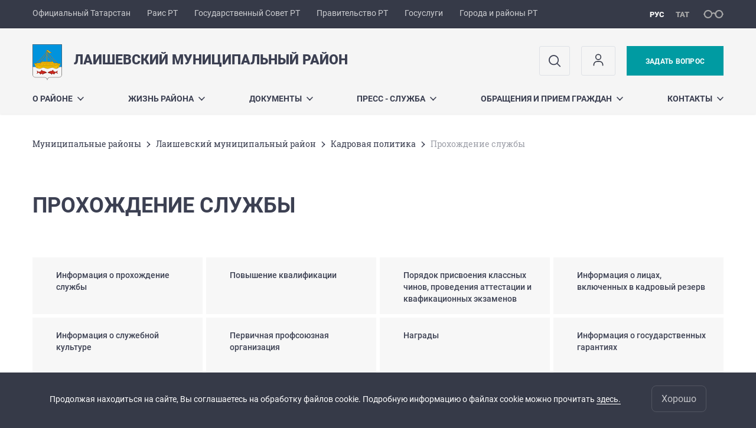

--- FILE ---
content_type: text/html; charset=UTF-8
request_url: https://laishevo.tatarstan.ru/kadroviy-rezerv.htm
body_size: 9434
content:
<!DOCTYPE html>
<html xmlns:og="//ogp.me/ns#" lang='ru'>
<head>
	<meta charset='utf-8'>
<meta content="IE=9" http-equiv="X-UA-Compatible">
<title>Прохождение службы</title>
<meta property="og:url" content="https://laishevo.tatarstan.ru/kadroviy-rezerv.htm" />
<meta property="og:site_name" content="Лаишевский муниципальный район" />
<meta property="og:title" content="Прохождение службы" />

<meta property="og:url" content="//laishevo.tatarstan.ru/kadroviy-rezerv.htm" />
<link rel="canonical" href="https://laishevo.tatarstan.ru/kadroviy-rezerv.htm"/>


  <link rel='stylesheet' href='/design/aaa/css/msu.css?f=1768301450'>



<meta name='format-detection' content='telephone=yes'>

  <link rel='subresource' href='/design/aaa/js/prod/manifest.js?f=1768301451'>
  <link rel='subresource' href='/design/aaa/js/prod/vendor.js?f=1768301451'>
  <link rel='subresource' href='/design/aaa/js/prod/common.js?f=1768301451'>

<link rel="icon" type="image/png" href="/favicon-32x32.png?v=2" sizes="32x32" />
<link rel="icon" type="image/png" href="/favicon-16x16.png?v=2" sizes="16x16" />








</head>
<body>
<div id='app' class='app theme-msu'>
	<div class='crossbar hidden-xs'>
	<div class='container-fluid'>
        <noindex>
		<div class='crossbar__menu'>
							<a href='//tatarstan.ru/' rel="nofollow" class='crossbar__menu-item' title='Официальный Татарстан'>Официальный Татарстан</a>
				<a href='//rais.tatarstan.ru/' rel="nofollow" class='crossbar__menu-item' title='Раис Республики Татарстан'>Раис РТ</a>
                <a href='//gossov.tatarstan.ru/' rel="nofollow" class='crossbar__menu-item' title='Государственный Совет Республики Татарстан'>Государственный Совет РТ</a>
                <a href='//prav.tatarstan.ru/' rel="nofollow" class='crossbar__menu-item' title='Правительство Республики Татарстан'>Правительство РТ</a>
				<a href='https://uslugi.tatarstan.ru/' rel="nofollow" class='crossbar__menu-item' title='Госуслуги'>Госуслуги</a>
				<a href='//msu.tatarstan.ru/' rel="nofollow" class='crossbar__menu-item' title='Города и районы Республики Татарстан'>Города и районы РТ</a>
                <!--a href="http://100.tatarstan.ru" rel="nofollow" class='crossbar__menu-item'>
                    <img src="/design/img/100-header.png" alt="100">
                </a-->
							
		</div>
        </noindex>
		<div class='crossbar__accessibility' @click='toggleImpairedMode'>
			<span class='icon-spectacles'></span>
		</div>
		<div class='crossbar__langs'>
								<a href='/' class='crossbar__langs-item crossbar__langs-item--selected'>
				рус
			</a>
										<a href='/tat/' class='crossbar__langs-item'>
				тат
			</a>
						</div>
	</div>
</div>


	
<gl-impaired-panel></gl-impaired-panel>
<div class='header' :class='{ "header--safari": isSafari }'>
	<div class='container-fluid'>
		<div class='header__tools'>
			<div class='row'>
				<a href='/' class='logo logo--laishevo'>
										<div class="logo__slogan-wrapper  hidden-xs ">
            <div class='logo__slogan logo__slogan--primary'>Лаишевский муниципальный район</div>
            <div class='logo__slogan logo__slogan--default'></div>
          </div>
                      <div class="visible-xs">
              <div class='logo__slogan logo__slogan--primary'>Лаишевский муниципальный район</div>
            </div>
          				</a>
			</div>
			<div class='hidden-xs'>
        <div class='header__impaired header__langs crossbar__langs'>
                                          <a href='/' class='crossbar__langs-item crossbar__langs-item--selected'>
                рус
              </a>
                                                      <a href='/tat/' class='crossbar__langs-item'>
                тат
              </a>
                                </div>

				<div class='header__search'>
					            <span class='header__buttons'>
					   <span onclick="showSearch()" class="btn keys" title="Поиск">
                          <span class="icon icon-search hidden-xs"></span>
					  </span>
					</span>
					                                            						<span class='header__buttons'>
                            					   <span class="btn keys" title="Личный кабинет" onclick="window.location.href='/index.htm/login/'">
                          <span class="icon user hidden-xs">
                              <svg width="26" height="26" viewBox="0 0 26 26" fill="none" xmlns="http://www.w3.org/2000/svg">
<path d="M5.41699 21.6667V20.5833C5.41699 17.5918 7.84212 15.1667 10.8337 15.1667H15.167C18.1585 15.1667 20.5837 17.5918 20.5837 20.5833V21.6667M17.3337 7.58333C17.3337 9.97657 15.3935 11.9167 13.0003 11.9167C10.6071 11.9167 8.66699 9.97657 8.66699 7.58333C8.66699 5.1901 10.6071 3.25 13.0003 3.25C15.3935 3.25 17.3337 5.1901 17.3337 7.58333Z" stroke="#363A48" stroke-width="1.6" stroke-linecap="round" stroke-linejoin="round"/>
</svg>
                          </span>
					  </span>
                                <gl-switch :remember='true' identify-by='reception' url='/laishevo/internet_reception.htm' inline-template>
                                    <a @click="setSelected('splash')" href="/laishevo/internet_reception.htm" class='btn btn--primary'>
                                        Задать вопрос                                    </a>
                                </gl-switch>
                            						</span>
									</div>
			</div>
		</div>
		<div class='header__menu hidden-xs'>
	<gl-dropdown inline-template>
		<div class='menu '>
			          											<div class='menu__item' @mouseleave='hide'>
							<a @mouseenter='show' href='/o-rayone-142373.htm' class='menu__link menu__link--dropdown'>
								О районе <span class='icon-arrow-down'></span>
							</a>
							<transition name='slide-fade'>
								<div v-cloak 
									v-if='selected === "О районе"' 
									class='dropdown'>
																			<a href='/istoriya-3649737.htm' class='dropdown__link'>История</a>
																			<a href='/glava-laishevskogo-munitsipalnogo-rayona.htm' class='dropdown__link'>Глава Лаишевского муниципального района Республики Татарстан</a>
																			<a href='/organi-mestnogo-samoupravleniya.htm' class='dropdown__link'>Органы местного самоуправления</a>
																			<a href='/poselenia.htm' class='dropdown__link'>Городское и сельские поселения</a>
																			<a href='/geraldika-rayona.htm' class='dropdown__link'>Геральдика района</a>
																			<a href='/investitsionniy-pasport-munitsipalnogo-rayona.htm' class='dropdown__link'>Инвестиционный паспорт Лаишевского муниципального района</a>
																	</div>
							</transition>
						</div>
									          											<div class='menu__item' @mouseleave='hide'>
							<a @mouseenter='show' href='/#activity-block' class='menu__link menu__link--dropdown'>
								Жизнь района <span class='icon-arrow-down'></span>
							</a>
							<transition name='slide-fade'>
								<div v-cloak 
									v-if='selected === "Жизнь района"' 
									class='dropdown'>
																			<a href='/uchastniki-i-truzheniki-tila-velikoy-otechestvenno.htm' class='dropdown__link'>Участники и труженики тыла Великой Отечественной войны Лаишевского района</a>
																			<a href='/gosudarstvennie-i-munitsipalnie-uslugi.htm' class='dropdown__link'>Государственные и муниципальные услуги</a>
																			<a href='/protivodeystvie-korruptsii-197763.htm' class='dropdown__link'>Противодействие коррупции</a>
																			<a href='https://visit-tatarstan.com/areas/na-vodnykh-beregakh-putevoditel-po-laishevskomu-rayonu/' class='dropdown__link'>Путеводитель по Лаишевскому району</a>
																			<a href='/munitsipalnaya-sluzhba-348461.htm' class='dropdown__link'>Кадровая политика</a>
																			<a href='/zashchita-prav-potrebiteley.htm' class='dropdown__link'>Защита прав потребителей</a>
																			<a href='/munitsipalniy-zakaz-i-torgi.htm' class='dropdown__link'>Муниципальный заказ и торги</a>
																			<a href='/natsionalniy-proekt.htm' class='dropdown__link'>Национальные проекты</a>
																			<a href='/komissii-rayona.htm' class='dropdown__link'>Комиссии района</a>
																			<a href='/profsoyuznaya-zhizn.htm' class='dropdown__link'>Профсоюзная жизнь</a>
																			<a href='/Situacionnyj-centr.htm' class='dropdown__link'>Ситуационный центр</a>
																			<a href='/territorialnoe-obshchestvennoe-samoupravlenie.htm' class='dropdown__link'>Территориальное общественное самоуправление</a>
																			<a href='/obshchestvenniy-sovet.htm' class='dropdown__link'>Общественный совет</a>
																			<a href='/obshchestvenniy-sovet-predprinimateley-6784149.htm' class='dropdown__link'>Общественный Совет предпринимателей</a>
																			<a href='/territorialnie-gosudarstvennie-organi.htm' class='dropdown__link'>Территориальные  государственные органы</a>
																			<a href='/sluzhbi-i-organizatsii-rayona.htm' class='dropdown__link'>Службы и организации района</a>
																			<a href='/virtualniy-ukp-go.htm' class='dropdown__link'>Виртуальный УКП ГО</a>
																			<a href='/banki.htm' class='dropdown__link'>Банки</a>
																			<a href='/gosudarstvenniy-i-munitsipalniy-kontrol.htm' class='dropdown__link'>Государственный и муниципальный контроль</a>
																			<a href='/zhile-molodim-semyam.htm' class='dropdown__link'>Жилье молодым семьям</a>
																			<a href='/programmi-proekti-konkursi.htm' class='dropdown__link'>Программы, проекты, конкурсы</a>
																			<a href='/tematicheskie-razdeli.htm' class='dropdown__link'>Тематические разделы</a>
																			<a href='/publichnoe-obsuzhdenie.htm' class='dropdown__link'>Публичное обсуждение</a>
																			<a href='/poleznie-ssilki.htm' class='dropdown__link'>Полезная информация</a>
																	</div>
							</transition>
						</div>
									          											<div class='menu__item' @mouseleave='hide'>
							<a @mouseenter='show' href='/dokumenti.htm' class='menu__link menu__link--dropdown'>
								Документы <span class='icon-arrow-down'></span>
							</a>
							<transition name='slide-fade'>
								<div v-cloak 
									v-if='selected === "Документы"' 
									class='dropdown'>
																			<a href='http://pravo.tatarstan.ru/rus/npa_msu/laishevo/oms/glava' class='dropdown__link'>Глава Лаишевского муниципального района</a>
																			<a href='http://pravo.tatarstan.ru/rus/npa_msu/laishevo/oms/sovet?page=1' class='dropdown__link'>Совет Лаишевского муниципального района</a>
																			<a href='http://pravo.tatarstan.ru/rus/npa_msu/laishevo/oms/ispolkom' class='dropdown__link'>Исполнительный комитет Лаишевского муниципального района</a>
																			<a href='/statusnie-dokumenti.htm' class='dropdown__link'>Статусные документы</a>
																			<a href='/otsenka-reguliruyushchego-vozdeystviya.htm' class='dropdown__link'>Оценка регулирующего воздействия</a>
																			<a href='/munitsipalnie-programmi.htm' class='dropdown__link'>Муниципальные программы</a>
																	</div>
							</transition>
						</div>
									          											<div class='menu__item' @mouseleave='hide'>
							<a @mouseenter='show' href='/press-sluzhba.htm' class='menu__link menu__link--dropdown'>
								Пресс - служба <span class='icon-arrow-down'></span>
							</a>
							<transition name='slide-fade'>
								<div v-cloak 
									v-if='selected === "Пресс - служба"' 
									class='dropdown'>
																			<a href='http://laishevo.tatarstan.ru/rus/index.htm/news/tape/' class='dropdown__link'>Новости</a>
																			<a href='/fotoreport.htm' class='dropdown__link'>Фоторепортажи</a>
																			<a href='/videoreportazhi.htm' class='dropdown__link'>Видеорепортажи</a>
																			<a href='/vystupleniya.htm' class='dropdown__link'>Выступления руководства</a>
																			<a href='/press-relizi.htm' class='dropdown__link'>Пресс-релизы</a>
																			<a href='/promo-materiali.htm' class='dropdown__link'>Промо-материалы</a>
																	</div>
							</transition>
						</div>
									          											<div class='menu__item' @mouseleave='hide'>
							<a @mouseenter='show' href='/obrashchenie-grazhdan.htm' class='menu__link menu__link--dropdown'>
								Обращения и прием граждан <span class='icon-arrow-down'></span>
							</a>
							<transition name='slide-fade'>
								<div v-cloak 
									v-if='selected === "Обращения и прием граждан"' 
									class='dropdown'>
																			<a href='/laishevo/internet_reception.htm' class='dropdown__link'>Интернет-приемная</a>
																			<a href='/poryadok-i-vremya-priyoma-grazhdan.htm' class='dropdown__link'>Порядок обращений и приёмные часы</a>
																			<a href='/chasto-zadavaemie-voprosi.htm' class='dropdown__link'>Часто задаваемые вопросы</a>
																			<a href='/besplatnaya-yuridicheskaya-pomoshch.htm' class='dropdown__link'>Бесплатная юридическая помощь</a>
																			<a href='/zakonodatelstvo-3644257.htm' class='dropdown__link'>Законодательство</a>
																			<a href='/ob-obrashcheniyah-grazhdan-postupivshih-v-sovet.htm' class='dropdown__link'>Результаты рассмотрения поступивших сообщений и обращений граждан</a>
																			<a href='/mobilizatsiya.htm' class='dropdown__link'>Вопросы по мобилизации</a>
																			<a href='/normativno-pravovie-akti-8858769.htm' class='dropdown__link'>Нормативно - правовые акты</a>
																			<a href='/obraztsi-zayavleniy.htm' class='dropdown__link'>Образцы заявлений</a>
																	</div>
							</transition>
						</div>
									          											<div class='menu__item' @mouseleave='hide'>
							<a @mouseenter='show' href='/Kontakty.htm' class='menu__link menu__link--dropdown'>
								Контакты <span class='icon-arrow-down'></span>
							</a>
							<transition name='slide-fade'>
								<div v-cloak 
									v-if='selected === "Контакты"' 
									class='dropdown'>
																			<a href='/adresa-i-telefoni-priemnih.htm' class='dropdown__link'>Адреса и телефоны приемных</a>
																			<a href='/telefonniy-spravochnik.htm' class='dropdown__link'>Телефонный справочник</a>
																	</div>
							</transition>
						</div>
											</div>
	</gl-dropdown>
</div>

		<span class='visible-xs'>
      <span class='header__toggle' @click='toggleMobileMenu'>
        <span class='icon-hamburger'></span>
        <span class='icon-close'></span>
      </span>
		</span>
	</div>
</div>



<gl-mobile-menu :additional='[{"label":"\u041b\u0438\u0447\u043d\u044b\u0439 \u043a\u0430\u0431\u0438\u043d\u0435\u0442","link":"https:\/\/laishevo.tatarstan.ru\/index.htm\/login\/"}]' :langs='[{"key":"rus","val":"\/kadroviy-rezerv.htm","label":"\u0420\u0423\u0421"},{"key":"tat","val":"\/tat\/kadroviy-rezerv.htm","label":"\u0422\u0410\u0422"}]' :list='{
    "О районе": {
        "История": "/istoriya-3649737.htm",
        "Глава Лаишевского муниципального района Республики Татарстан": "/glava-laishevskogo-munitsipalnogo-rayona.htm",
        "Органы местного самоуправления": "/organi-mestnogo-samoupravleniya.htm",
        "Городское и сельские поселения": "/poselenia.htm",
        "Геральдика района": "/geraldika-rayona.htm",
        "Инвестиционный паспорт Лаишевского муниципального района": "/investitsionniy-pasport-munitsipalnogo-rayona.htm"
    },
    "Жизнь района": {
        "Участники и труженики тыла Великой Отечественной войны Лаишевского района": "/uchastniki-i-truzheniki-tila-velikoy-otechestvenno.htm",
        "Государственные и муниципальные услуги": "/gosudarstvennie-i-munitsipalnie-uslugi.htm",
        "Противодействие коррупции": "/protivodeystvie-korruptsii-197763.htm",
        "Путеводитель по Лаишевскому району": "https://visit-tatarstan.com/areas/na-vodnykh-beregakh-putevoditel-po-laishevskomu-rayonu/",
        "Кадровая политика": "/munitsipalnaya-sluzhba-348461.htm",
        "Защита прав потребителей": "/zashchita-prav-potrebiteley.htm",
        "Муниципальный заказ и торги": "/munitsipalniy-zakaz-i-torgi.htm",
        "Национальные проекты": "/natsionalniy-proekt.htm",
        "Комиссии района": "/komissii-rayona.htm",
        "Профсоюзная жизнь": "/profsoyuznaya-zhizn.htm",
        "Ситуационный центр": "/Situacionnyj-centr.htm",
        "Территориальное общественное самоуправление": "/territorialnoe-obshchestvennoe-samoupravlenie.htm",
        "Общественный совет": "/obshchestvenniy-sovet.htm",
        "Общественный Совет предпринимателей": "/obshchestvenniy-sovet-predprinimateley-6784149.htm",
        "Территориальные  государственные органы": "/territorialnie-gosudarstvennie-organi.htm",
        "Службы и организации района": "/sluzhbi-i-organizatsii-rayona.htm",
        "Виртуальный УКП ГО": "/virtualniy-ukp-go.htm",
        "Банки": "/banki.htm",
        "Государственный и муниципальный контроль": "/gosudarstvenniy-i-munitsipalniy-kontrol.htm",
        "Жилье молодым семьям": "/zhile-molodim-semyam.htm",
        "Программы, проекты, конкурсы": "/programmi-proekti-konkursi.htm",
        "Тематические разделы": "/tematicheskie-razdeli.htm",
        "Публичное обсуждение": "/publichnoe-obsuzhdenie.htm",
        "Полезная информация": "/poleznie-ssilki.htm"
    },
    "Документы": {
        "Глава Лаишевского муниципального района": "http://pravo.tatarstan.ru/rus/npa_msu/laishevo/oms/glava",
        "Совет Лаишевского муниципального района": "http://pravo.tatarstan.ru/rus/npa_msu/laishevo/oms/sovet?page=1",
        "Исполнительный комитет Лаишевского муниципального района": "http://pravo.tatarstan.ru/rus/npa_msu/laishevo/oms/ispolkom",
        "Статусные документы": "/statusnie-dokumenti.htm",
        "Оценка регулирующего воздействия": "/otsenka-reguliruyushchego-vozdeystviya.htm",
        "Муниципальные программы": "/munitsipalnie-programmi.htm"
    },
    "Пресс - служба": {
        "Новости": "http://laishevo.tatarstan.ru/rus/index.htm/news/tape/",
        "Фоторепортажи": "/fotoreport.htm",
        "Видеорепортажи": "/videoreportazhi.htm",
        "Выступления руководства": "/vystupleniya.htm",
        "Пресс-релизы": "/press-relizi.htm",
        "Промо-материалы": "/promo-materiali.htm"
    },
    "Обращения и прием граждан": {
        "Интернет-приемная": "/laishevo/internet_reception.htm",
        "Порядок обращений и приёмные часы": "/poryadok-i-vremya-priyoma-grazhdan.htm",
        "Часто задаваемые вопросы": "/chasto-zadavaemie-voprosi.htm",
        "Бесплатная юридическая помощь": "/besplatnaya-yuridicheskaya-pomoshch.htm",
        "Законодательство": "/zakonodatelstvo-3644257.htm",
        "Результаты рассмотрения поступивших сообщений и обращений граждан": "/ob-obrashcheniyah-grazhdan-postupivshih-v-sovet.htm",
        "Вопросы по мобилизации": "/mobilizatsiya.htm",
        "Нормативно - правовые акты": "/normativno-pravovie-akti-8858769.htm",
        "Образцы заявлений": "/obraztsi-zayavleniy.htm"
    },
    "Контакты": {
        "Адреса и телефоны приемных": "/adresa-i-telefoni-priemnih.htm",
        "Телефонный справочник": "/telefonniy-spravochnik.htm"
    }
}'></gl-mobile-menu>

<gl-rtindex-search-main param='q' action='/index.htm/gsearch' placeholder='Поиск по сайту'></gl-rtindex-search-main>

<script>
    function showSearch() {
        document.querySelector('.search_main').style.display = 'block'
        document.querySelector('.search_main__query').focus()
    }
</script>
	<div class='content '>
		<div class='container-fluid'>
					<div class='crumbs hidden-xs'>
			<gl-breadcrumbs>
							<a href='//msu.tatar.ru/mregions.htm' class='link crumbs__item'>Mуниципальные районы</a>
				<span class='icon-arrow-right'></span>
							<a href='//laishevo.tatar.ru/index.htm' class='link crumbs__item'>Лаишевский муниципальный район</a>
				<span class='icon-arrow-right'></span>
							<a href='//laishevo.tatar.ru/munitsipalnaya-sluzhba-348461.htm' class='link crumbs__item'>Кадровая политика</a>
				<span class='icon-arrow-right'></span>
						<span class='crumbs__item--last'>Прохождение службы</span>
			</gl-breadcrumbs>
		</div>

			<div class='content__main content__main--narrow'>
				<h1 class='h1'>Прохождение службы</h1>
<div class='nodes-list'>

    
    
    
  <div class='activity'>
    <div class='row'>
                          <div class='activity__item col-xs-12 col-sm-3'>
                                              <a href="http://gossluzhba.tatarstan.ru/rus/prohozhdenie-sluzhbi.htm"
                           class='activity__link link'
                           title="Информация о прохождение службы"
                                                          target="_blank"
                            >
                          <span class='activity__text' v-line-clamp='3'>Информация о прохождение службы</span>
                          <span class='hover-fader'></span>
                        </a>
                                        </div>
                                  <div class='activity__item col-xs-12 col-sm-3'>
                                              <a href="https://laishevo.tatar.ru/povishenie-kvalifikatsii.htm"
                           class='activity__link link'
                           title="Повышение квалификации"
                            >
                          <span class='activity__text' v-line-clamp='3'>Повышение квалификации</span>
                          <span class='hover-fader'></span>
                        </a>
                                        </div>
                                  <div class='activity__item col-xs-12 col-sm-3'>
                                              <a href="https://laishevo.tatar.ru/poryadok-prisvoeniya-klassnih-chinov-provedeniya.htm"
                           class='activity__link link'
                           title="Порядок присвоения классных чинов, проведения аттестации и квафикационных экзаменов"
                            >
                          <span class='activity__text' v-line-clamp='3'>Порядок присвоения классных чинов, проведения аттестации и квафикационных экзаменов</span>
                          <span class='hover-fader'></span>
                        </a>
                                        </div>
                                  <div class='activity__item col-xs-12 col-sm-3'>
                                              <a href="https://laishevo.tatar.ru/informatsiya-o-litsah-vklyuchennih-v-kadroviy.htm"
                           class='activity__link link'
                           title="Информация о лицах, включенных в кадровый резерв"
                            >
                          <span class='activity__text' v-line-clamp='3'>Информация о лицах, включенных в кадровый резерв</span>
                          <span class='hover-fader'></span>
                        </a>
                                        </div>
                                  <div class='activity__item col-xs-12 col-sm-3'>
                                              <a href="https://laishevo.tatar.ru/informatsiya-o-sluzhebnoy-kulture.htm"
                           class='activity__link link'
                           title="Информация о служебной культуре"
                            >
                          <span class='activity__text' v-line-clamp='3'>Информация о служебной культуре</span>
                          <span class='hover-fader'></span>
                        </a>
                                        </div>
                                  <div class='activity__item col-xs-12 col-sm-3'>
                                              <a href="https://laishevo.tatar.ru/pervichnaya-profsoyuznaya-organizatsiya.htm"
                           class='activity__link link'
                           title="Первичная профсоюзная организация"
                            >
                          <span class='activity__text' v-line-clamp='3'>Первичная профсоюзная организация</span>
                          <span class='hover-fader'></span>
                        </a>
                                        </div>
                                  <div class='activity__item col-xs-12 col-sm-3'>
                                              <a href="https://laishevo.tatar.ru/nagradi.htm"
                           class='activity__link link'
                           title="Награды"
                            >
                          <span class='activity__text' v-line-clamp='3'>Награды</span>
                          <span class='hover-fader'></span>
                        </a>
                                        </div>
                                  <div class='activity__item col-xs-12 col-sm-3'>
                                              <a href="https://laishevo.tatar.ru/informatsiya-o-gosudarstvennih-garantiyah.htm"
                           class='activity__link link'
                           title="Информация о государственных гарантиях"
                            >
                          <span class='activity__text' v-line-clamp='3'>Информация о государственных гарантиях</span>
                          <span class='hover-fader'></span>
                        </a>
                                        </div>
                                  <div class='activity__item col-xs-12 col-sm-3'>
                                              <a href="https://laishevo.tatar.ru/obraztsi-blankov.htm"
                           class='activity__link link'
                           title="Образцы бланков"
                            >
                          <span class='activity__text' v-line-clamp='3'>Образцы бланков</span>
                          <span class='hover-fader'></span>
                        </a>
                                        </div>
                    </div>
  </div>

    </div>			</div>
		</div>

		<div class="hidden-xs" v-sticky sticky-side='bottom'>
        	    	</div>

		
	</div>
	<gl-private-policy :privacy-policy="false"></gl-private-policy>
<div class='footer'>
    <gl-cookie-info :privacy-policy="false"></gl-cookie-info>

    <div class='container-fluid'>

    <hr class="hr impaired-visible"/>

        <div class='footnav'>
	<div class='row'>
		        		<div class='col-sm-3'>
        			<div class='footnav__section'>
        						<div class='footnav__title'><a href='/o-rayone-142373.htm' class='footnav__link link'>О районе</a></div>
				<div class='hidden-xs'>
							<div class='footnav__item'>
					<a href='/istoriya-3649737.htm' class='footnav__link link'>История</a>
				</div>
							<div class='footnav__item'>
					<a href='/glava-laishevskogo-munitsipalnogo-rayona.htm' class='footnav__link link'>Глава Лаишевского муниципального района Республики Татарстан</a>
				</div>
							<div class='footnav__item'>
					<a href='/organi-mestnogo-samoupravleniya.htm' class='footnav__link link'>Органы местного самоуправления</a>
				</div>
							<div class='footnav__item'>
					<a href='/poselenia.htm' class='footnav__link link'>Городское и сельские поселения</a>
				</div>
							<div class='footnav__item'>
					<a href='/geraldika-rayona.htm' class='footnav__link link'>Геральдика района</a>
				</div>
							<div class='footnav__item'>
					<a href='/investitsionniy-pasport-munitsipalnogo-rayona.htm' class='footnav__link link'>Инвестиционный паспорт Лаишевского муниципального района</a>
				</div>
					</div>
	        			</div>
        		</div>
		        		<div class='col-sm-3'>
        			<div class='footnav__section'>
        						<div class='footnav__title'><a href='/dokumenti.htm' class='footnav__link link'>Документы</a></div>
				<div class='hidden-xs'>
							<div class='footnav__item'>
					<a href='http://pravo.tatarstan.ru/rus/npa_msu/laishevo/oms/glava' class='footnav__link link'>Глава Лаишевского муниципального района</a>
				</div>
							<div class='footnav__item'>
					<a href='http://pravo.tatarstan.ru/rus/npa_msu/laishevo/oms/sovet?page=1' class='footnav__link link'>Совет Лаишевского муниципального района</a>
				</div>
							<div class='footnav__item'>
					<a href='http://pravo.tatarstan.ru/rus/npa_msu/laishevo/oms/ispolkom' class='footnav__link link'>Исполнительный комитет Лаишевского муниципального района</a>
				</div>
							<div class='footnav__item'>
					<a href='/statusnie-dokumenti.htm' class='footnav__link link'>Статусные документы</a>
				</div>
							<div class='footnav__item'>
					<a href='/otsenka-reguliruyushchego-vozdeystviya.htm' class='footnav__link link'>Оценка регулирующего воздействия</a>
				</div>
							<div class='footnav__item'>
					<a href='/munitsipalnie-programmi.htm' class='footnav__link link'>Муниципальные программы</a>
				</div>
					</div>
	        			</div>
        		</div>
		        		<div class='col-sm-3'>
        			<div class='footnav__section'>
        						<div class='footnav__title'><a href='/press-sluzhba.htm' class='footnav__link link'>Пресс - служба</a></div>
				<div class='hidden-xs'>
							<div class='footnav__item'>
					<a href='http://laishevo.tatarstan.ru/rus/index.htm/news/tape/' class='footnav__link link'>Новости</a>
				</div>
							<div class='footnav__item'>
					<a href='/fotoreport.htm' class='footnav__link link'>Фоторепортажи</a>
				</div>
							<div class='footnav__item'>
					<a href='/videoreportazhi.htm' class='footnav__link link'>Видеорепортажи</a>
				</div>
							<div class='footnav__item'>
					<a href='/vystupleniya.htm' class='footnav__link link'>Выступления руководства</a>
				</div>
							<div class='footnav__item'>
					<a href='/press-relizi.htm' class='footnav__link link'>Пресс-релизы</a>
				</div>
							<div class='footnav__item'>
					<a href='/promo-materiali.htm' class='footnav__link link'>Промо-материалы</a>
				</div>
					</div>
	        			</div>
        		</div>
		        		<div class='col-sm-3'>
        			<div class='footnav__section'>
        						<div class='footnav__title'><a href='/obrashchenie-grazhdan.htm' class='footnav__link link'>Обращения и прием граждан</a></div>
				<div class='hidden-xs'>
							<div class='footnav__item'>
					<a href='/laishevo/internet_reception.htm' class='footnav__link link'>Интернет-приемная</a>
				</div>
							<div class='footnav__item'>
					<a href='/poryadok-i-vremya-priyoma-grazhdan.htm' class='footnav__link link'>Порядок обращений и приёмные часы</a>
				</div>
							<div class='footnav__item'>
					<a href='/chasto-zadavaemie-voprosi.htm' class='footnav__link link'>Часто задаваемые вопросы</a>
				</div>
							<div class='footnav__item'>
					<a href='/besplatnaya-yuridicheskaya-pomoshch.htm' class='footnav__link link'>Бесплатная юридическая помощь</a>
				</div>
							<div class='footnav__item'>
					<a href='/zakonodatelstvo-3644257.htm' class='footnav__link link'>Законодательство</a>
				</div>
							<div class='footnav__item'>
					<a href='/ob-obrashcheniyah-grazhdan-postupivshih-v-sovet.htm' class='footnav__link link'>Результаты рассмотрения поступивших сообщений и обращений граждан</a>
				</div>
							<div class='footnav__item'>
					<a href='/mobilizatsiya.htm' class='footnav__link link'>Вопросы по мобилизации</a>
				</div>
							<div class='footnav__item'>
					<a href='/normativno-pravovie-akti-8858769.htm' class='footnav__link link'>Нормативно - правовые акты</a>
				</div>
							<div class='footnav__item'>
					<a href='/obraztsi-zayavleniy.htm' class='footnav__link link'>Образцы заявлений</a>
				</div>
					</div>
	        			</div>
        		</div>
			</div>
</div>


		<div class='row'>
			<div class='col-xs-12 col-sm-4'>
				<div class='footer__row'>
					<a href='/' class='logo logo--inverse logo--small'>
                      <div  class="hidden-xs" >
              <div class='logo__slogan logo__slogan--primary'>Лаишевский муниципальный район</div>
              <div class='logo__slogan logo__slogan--default'></div>
            </div>
                          <div class="visible-xs">
                <div class='logo__slogan logo__slogan--primary'>Лаишевский муниципальный район</div>
              </div>
            					</a>
				</div>
			</div>
			<div class='col-xs-12 col-sm-4'>
				<div class='footer__row'>
									<div class='address'>
						<div class='address__row'>Адрес: 422610, Республика Татарстан, Лаишевский район, г. Лаишево, ул. Первомайская, 39</div>						<div class='address__row'>Телефон:
                            <span v-possible-phone>
                                8 (84378) 2-51-51                            </span>
                        </div>                                                <div class='address__row'>E-Mail: Sovet.Laishevo@tatar.ru</div>                        					</div>
								</div>
			</div>
			<div class='col-xs-12 col-sm-4'>
				<div class='footer__row impaired-tar tar'>
										<div class='hidden-xs'>
						<a href='/laishevo/internet_reception.htm' class='btn btn--primary'>Задать вопрос</a>
					</div>
					<div class='visible-xs'>
						<a href='/laishevo/internet_reception.htm' class='btn btn--primary btn--wide'>Задать вопрос</a>
					</div>
					          <span class="impaired-visible" @click='toggleImpairedMode'>Обычная версия</span>
				</div>
			</div>
		</div>
	</div>
  <div class='footer__scrolltop visible-xs' onclick="window.scrollTo(0, 0);">
    <span class='btn btn--primary btn--square' @click='scrollTop(true)'>
      <span class='icon-arrow-up'></span>
    </span>
  </div>
</div>
<!-- timezone: Europe/Moscow --><!-- now(): 2026-01-23 13:38:25.527895+03 -->
<div class='copyrights'>

    
    <div class='copyrights__line'>Все материалы сайта доступны по лицензии:</div>
    <div class='copyrights__line'>Creative Commons Attribution 4.0 International</div>

  <div style="text-align: center; padding: 12px 0 0 0; color: #adb1e3; font-size: 12px;" class="hidden-xs">
	<span>Обнаружили ошибку?</span>
	Выделите слово или предложение и нажмите CTRL+ENTER</div>

  
      <!--счетчик mail.ru-->
      <script type="text/javascript">
          var _tmr = window._tmr || (window._tmr = []);
          _tmr.push({id: "1139026", type: "pageView", start: (new Date()).getTime()});
          (function (d, w, id) {
              if (d.getElementById(id)) return;
              var ts = d.createElement("script"); ts.type = "text/javascript"; ts.async = true; ts.id = id;
              ts.src = "https://top-fwz1.mail.ru/js/code.js";
              var f = function () {var s = d.getElementsByTagName("script")[0]; s.parentNode.insertBefore(ts, s);};
              if (w.opera == "[object Opera]") { d.addEventListener("DOMContentLoaded", f, false); } else { f(); }
          })(document, window, "topmailru-code");
      </script>
      <noscript>
          <div>
              <img src="https://top-fwz1.mail.ru/counter?id=1139026;js=na" style="border:0;position:absolute;left:-9999px;" alt="Top.Mail.Ru" />
          </div>
      </noscript>

      <!--счетчик Яндкекс.Метрики-->

      <script type="text/javascript">
          (function(m,e,t,r,i,k,a){m[i]=m[i]||function(){(m[i].a=m[i].a||[]).push(arguments)};
              m[i].l=1*new Date();k=e.createElement(t),a=e.getElementsByTagName(t)[0],k.async=1,k.src=r,a.parentNode.insertBefore(k,a)})
          (window, document, "script", "https://mc.yandex.ru/metrika/tag.js", "ym");

          ym(64917265, "init", {
              clickmap:true,
              trackLinks:true,
              accurateTrackBounce:true
          });
                    ym(36471770, "init", {
              clickmap:true,
              trackLinks:true,
              accurateTrackBounce:true,
              webvisor: true
          });
                </script>
      <noscript>
        <div>
          <img src="https://mc.yandex.ru/watch/64917265?ut=noindex" style="position:absolute; left:-9999px;" alt="" />
                    <img src="https://mc.yandex.ru/watch/36471770?ut=noindex" style="position:absolute; left:-9999px;" alt="" />
                  </div>
      </noscript>

      
</div>
<script src="/js/privacy-policy.js"></script>

</div>

	  <script src='/design/aaa/js/prod/manifest.js?f=1768301451'></script>
  <script src='/design/aaa/js/prod/vendor.js?f=1768301451'></script>
  <script src='/design/aaa/js/prod/common.js?f=1768301451'></script>
    
    </body>
</html>
